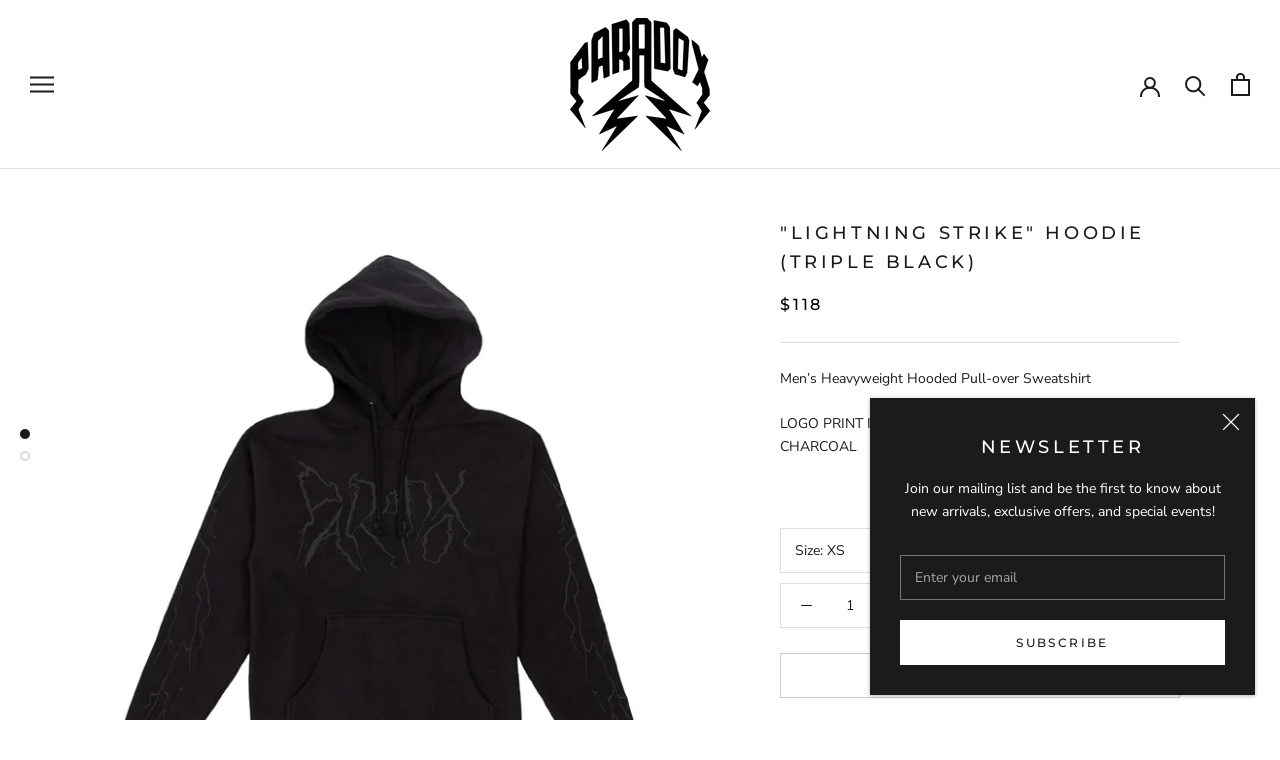

--- FILE ---
content_type: image/svg+xml
request_url: https://paradoxlab.co/cdn/shop/t/11/assets/cursor-zoom-in.svg?v=141314858283099102831627098396
body_size: -619
content:
<svg width="35" height="35" viewBox="0 0 35 35" xmlns="http://www.w3.org/2000/svg">
  <g fill="none" fill-rule="nonzero">
    <circle fill="#ffffff" cx="17.5" cy="17.5" r="17.5"/>
    <path fill="#1c1b1c" d="M24 18h-6v6h-1v-6h-6v-1h6v-6h1v6h6"/>
  </g>
</svg>

--- FILE ---
content_type: text/plain; charset=utf-8
request_url: https://d-ipv6.mmapiws.com/ant_squire
body_size: 153
content:
paradoxlab.co;019bf515-802f-7c31-b8d3-0a77d4b24b54:f8c4f0810090e0f41004c53e60c057a0ee86f64e

--- FILE ---
content_type: text/javascript
request_url: https://paradoxlab.co/cdn/shop/t/11/assets/custom.js?v=183944157590872491501595914382
body_size: -595
content:
//# sourceMappingURL=/cdn/shop/t/11/assets/custom.js.map?v=183944157590872491501595914382
